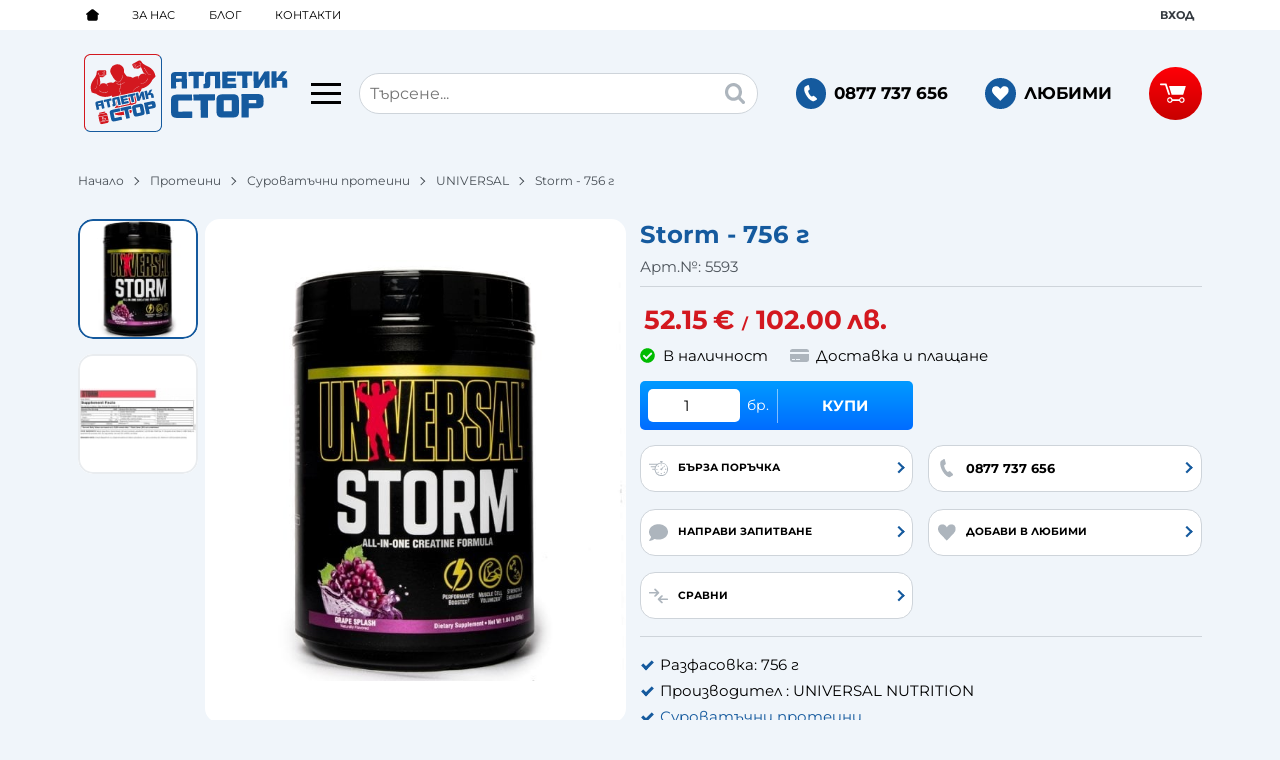

--- FILE ---
content_type: text/plain
request_url: https://www.google-analytics.com/j/collect?v=1&_v=j102&a=453351235&t=pageview&_s=1&dl=https%3A%2F%2Fathleticstore.bg%2Fstorm-756-g-5593&dp=https%3A%2F%2Fathleticstore.bg%2Fstorm-756-g-5593&ul=en-us%40posix&dt=%D0%9F%D0%BE%D1%80%D1%8A%D1%87%D0%BA%D0%B0%20%D0%BD%D0%B0%20-%20Storm%20-%20756%20%D0%B3%20-%20%7C%20%D1%86%D0%B5%D0%BD%D0%B0%2C%20%D0%BE%D1%82%D0%B7%D0%B8%D0%B2%D0%B8%2C%20%D0%BE%D0%BF%D0%B8%D1%81%D0%B0%D0%BD%D0%B8%D0%B5%20%7C%20%D0%90%D1%82%D0%BB%D0%B5%D1%82%D0%B8%D0%BA%20%D0%A1%D1%82%D0%BE%D1%80&sr=1280x720&vp=1280x720&_u=aChAAEIJAAAAACAMI~&jid=300418533&gjid=1776666309&cid=1111166344.1769091425&tid=UA-196938190-43&_gid=2095651082.1769091425&_r=1&_slc=1&pa=detail&pr1id=5593&pr1nm=Storm%20-%20756%20%D0%B3&pr1ca=%D0%A1%D1%83%D1%80%D0%BE%D0%B2%D0%B0%D1%82%D1%8A%D1%87%D0%BD%D0%B8%20%D0%BF%D1%80%D0%BE%D1%82%D0%B5%D0%B8%D0%BD%D0%B8&pr1va=&pr1pr=52.15&pr1qt=1&z=292944284
body_size: -566
content:
2,cG-WMGLN001J8

--- FILE ---
content_type: image/svg+xml
request_url: https://athleticstore.bg/resources/logo.svg
body_size: 26162
content:
<svg xmlns="http://www.w3.org/2000/svg" xml:space="preserve" style="enable-background:new 0 0 221.7884 85" viewBox="0 0 221.788 85"><switch><g><path d="m82.805 1.985-.778.778c-1.193-1.058-2.572-1.631-4.181-1.631-23.56.002-47.118.002-70.678 0a5.93 5.93 0 0 0-1.196.109c-2.883.591-4.836 2.976-4.837 5.927-.002 23.56 0 47.119 0 70.678 0 .235.011.472.035.706.138 1.338.711 2.478 1.594 3.475l-.778.777C.664 81.459.007 79.827.006 77.959-.001 54.321 0 30.683.004 7.045c0-2.904 1.8-5.495 4.503-6.561C5.112.244 5.749.149 6.376 0h72.178c.115.023.228.052.343.07 1.504.228 2.824.83 3.908 1.915zM60.929 41.23c.153-.453.377-.836.853-1.01.108-.04.152-.114.198-.222.263-.627.454-1.277.64-1.928.057-.196.115-.36.363-.414 1.886-.404 3.627-1.167 5.255-2.19a15.5 15.5 0 0 0 3.475-2.947c.868-.995 1.593-2.078 2.248-3.22.289-.503.446-1.08.888-1.505.866-.832 1.734-1.663 2.485-2.605.283-.356.626-.689.503-1.21-.352-1.497-.719-2.98-1.468-4.354a12.983 12.983 0 0 0-3.377-4.004c-1.228-.972-2.59-1.73-3.988-2.433-1.517-.763-3.117-1.389-4.439-2.5-.777-.655-1.548-1.354-1.922-2.3-.514-1.3-2.203-1.585-3.145-1.094-.636.332-1.264.676-1.896 1.016-1.46.784-2.914 1.578-4.38 2.35-.702.37-.712 1.206-.487 1.652.454.902.961 1.778 1.45 2.662.392.71 1.012.943 1.752.656.08-.03.203-.035.096-.212-.397-.65-.794-1.305-1.132-1.986-.27-.543-.674-1.023-.788-1.645-.036-.196-.004-.365.147-.461.346-.22.71-.41 1.07-.607.081-.044.17-.032.216.055.055.103-.033.141-.104.181-.276.157-.553.312-.828.47-.298.172-.349.404-.182.705.636 1.15 1.26 2.307 1.9 3.454.24.433.797.534 1.216.265.148-.095.068-.171.019-.258-.501-.875-1.006-1.747-1.504-2.624-.169-.297-.28-.804-.04-.985.347-.26.74-.453 1.136-.63.061-.028.153-.015.189.056.053.107-.054.145-.115.181-.212.126-.429.246-.65.356-.49.246-.54.41-.262.908.544.973 1.092 1.944 1.624 2.924.198.363.42.494.823.334.884-.35 1.685-.863 2.497-1.35.376-.226.415-.558.344-.945-.078-.428-.312-.773-.529-1.138-.132-.223-.224-.255-.423-.116-.452.315-.93.588-1.434.808-.314.138-.61.25-.29.665.096.123-.018.222-.121.284-.154.093-.177-.058-.218-.141-.13-.263-.234-.54-.38-.792-.101-.176-.11-.3.07-.408.215-.13.213.11.285.19.08.09.086.24.273.135.706-.395 1.432-.76 2.091-1.228.528-.376.568-.686.27-1.278-.048-.095-.107-.183-.158-.275-.15-.267-.292-.537-.447-.8-.093-.159.041-.212.12-.281.107-.092.16-.01.212.082.216.376.442.746.656 1.124.263.467.155 1.13-.256 1.494-.152.134-.137.228-.02.373.288.36.477.773.579 1.225.043.192-.042.404.097.581.582.741.894 1.616 1.223 2.481.551 1.45 1.162 2.867 2.085 4.128.08.11.156.174.297.212a5.749 5.749 0 0 1 1.6.716c.106.068.255.142.165.3-.105.185-.235.027-.324-.03a4.28 4.28 0 0 0-.852-.417c-1.276-.466-2.558-.506-3.777.134-.914.48-1.635 1.215-2.26 2.036-.6.792-.95 1.683-1.046 2.673-.01.106-.048.198-.16.19-.143-.01-.1-.139-.098-.223.01-.678.205-1.311.491-1.918.125-.265.046-.385-.23-.391-.576-.013-1.147-.002-1.72.094a9.01 9.01 0 0 0-3.473 1.375c-.5.327-.894.459-1.342-.008-.03-.032-.082-.044-.124-.065-1.397-.696-2.871-1.087-4.436-.999-.62.035-1.065-.23-1.476-.604-1.26-1.145-2.191-2.535-2.945-4.053a.587.587 0 0 1-.052-.469c.206-.671.19-1.351.102-2.046-.247-1.964-1.164-3.559-2.708-4.75-1.824-1.408-3.903-1.796-6.157-1.29-.752.168-1.406.564-2.113.834-.623.238-1.155.605-1.647 1.052-.451.411-.734.939-1.09 1.417a6.484 6.484 0 0 0-1.293 3.541c-.071 1.165.22 2.258.738 3.315.406.829 1.055 1.483 1.425 2.355.649 1.525 1.677 2.84 2.8 4.066.685.75 1.492 1.36 2.275 1.998.219.178.432.425.749.427.445.004.895.055 1.334-.063.645-.173 1.306-.304 1.702-.946.592-.96 1.135-1.947 1.679-2.934.2-.36.296-.728.28-1.145-.025-.6-.008-1.203-.006-1.805.001-.135-.046-.326.158-.334.217-.01.165.186.166.318.003.696-.003 1.393.005 2.09.002.183-.045.341-.122.505-.453.958-1.004 1.862-1.52 2.785-.443.79-.99 1.442-1.942 1.633-.961.193-1.916.423-2.737-.387-.19-.188-.443-.315-.621-.513-.197-.219-.362-.145-.545-.02-.675.461-1.366.903-1.982 1.447-.352.311-.657.514-1.22.318-1.07-.372-2.197-.343-3.326-.173-1.19.179-2.29.547-3.28 1.242-.19.135-.213.214-.024.351.179.13.36.261.523.41.357.323.702.657.964 1.07.062.098.09.176-.002.238-.096.066-.176.002-.23-.09-.036-.06-.072-.121-.114-.177-.63-.84-1.409-1.5-2.37-1.927-.955-.424-1.96-.54-2.99-.382-.796.122-1.566.386-2.197.876a5.413 5.413 0 0 0-1.524 1.83c-.049.095-.088.263-.233.186-.14-.074-.04-.208.014-.307.288-.515.674-.957 1.072-1.387.13-.14.194-.27.192-.463-.008-.711.075-1.417.014-2.136-.076-.895-.206-1.78-.333-2.666a12.106 12.106 0 0 1-.127-2.35c.01-.213.042-.414-.034-.62-.167-.448-.321-.894-.182-1.39.03-.111.098-.319-.176-.327-.379-.012-.615-.244-.792-.56-.342-.604-.175-1.263-.205-1.9-.005-.102.096-.202.212-.191.102.01.162.074.197.202.106.386.033.772.058 1.157.048.732.267 1.031 1.025 1.11.636.067 1.262.03 1.895-.004.287-.016.558.02.47-.407-.018-.088.036-.165.132-.179.093-.014.178.034.18.127.008.389.012.778-.003 1.167a.185.185 0 0 1-.222.175c-.1-.016-.166-.083-.154-.2.004-.047-.006-.096.002-.142.055-.309-.092-.376-.373-.357-.353.025-.708.01-1.062.01-1.056 0-1.079.026-.978 1.096.055.583.354 1.029.768 1.042.988.031 1.977.024 2.964-.056.245-.02.423-.2.596-.355.122-.109-.03-.24-.027-.364.002-.082 0-.165 0-.247 0-1.04.002-2.078 0-3.117-.002-.608-.143-.747-.735-.747-.19 0-.378.007-.567-.003-.102-.005-.265.061-.262-.134.002-.183.144-.186.28-.186h.496c.721 0 .982.266.982 1.002 0 .98-.002 1.96 0 2.94 0 .332.069.373.375.242.611-.262.611-.262.608-.896v-.567c0-.968.014-1.936-.005-2.904-.012-.563-.171-.866-.787-.796-.186.02-.377.003-.566.002-.124 0-.2-.05-.206-.186-.008-.17.108-.149.213-.149.272 0 .543-.002.815 0 .38.004.705.284.725.67.022.42.098.837.076 1.263-.044.811.034 1.62.06 2.43.007.207.077.224.263.183.718-.16 1.005-.43 1.023-1.314.01-.546-.04-1.1-.055-1.651-.014-.552.038-1.102-.05-1.656-.11-.689-.526-1.105-1.225-1.087-1.056.028-2.11.102-3.167.118-1.353.019-2.704.046-4.055.127-.841.05-1.66.713-1.867 1.522-.12.465-.173.945-.189 1.416-.035 1.044-.394 1.987-.79 2.925-.464 1.102-1.206 2.035-1.855 3.025-.982 1.496-2.062 2.933-2.725 4.622-.694 1.765-1.142 3.559-1.057 5.482.07 1.581.454 3.08.927 4.57.08.252.214.42.504.54 1.299.54 2.624.986 3.994 1.306.157.037.334.069.459.161a17.592 17.592 0 0 0 4.185 2.285c1.528.588 3.114.907 4.74 1 .781.045 1.57.036 2.36-.04.873-.084 1.731-.22 2.586-.407.962-.21 1.895-.506 2.798-.896.232-.1.339-.065.434.187.159.417.384.807.555 1.22.097.235.218.248.428.158.248-.107.505-.204.767-.264a581.4 581.4 0 0 1 4.482-.992c.586-.128 1.171-.293 1.765-.343.282-.025.378-.085.453-.335a27.11 27.11 0 0 1 .552-1.628.867.867 0 0 0 .04-.541c-.22-.92-.333-1.86-.35-2.803-.013-.774-.02-1.548.046-2.325.11-1.29.25-2.57.61-3.818.039-.132.041-.223-.111-.269-1.335-.403-2.617-1.072-4.083-.824-.106.018-.16-.032-.179-.12-.018-.083-.015-.166.102-.186.092-.015.18-.056.272-.062.447-.03.89.012 1.328.1.896.178 1.751.499 2.627.748.175.05.259.067.31-.164.126-.57.042-1.116-.113-1.659-.03-.107-.046-.188.063-.231.125-.05.159.065.197.146.024.051.025.113.04.168.132.48.17.967.09 1.493.094-.046.149-.065.196-.096 1.142-.75 2.37-1.343 3.59-1.95.152-.076.403-.244.494-.045.079.172-.22.231-.363.296a28.66 28.66 0 0 0-3.806 2.058.78.78 0 0 0-.346.462c-.454 1.522-.536 3.096-.633 4.664-.073 1.16.043 2.319.203 3.467.065.467.114.949.401 1.36.275.393.56.785.783 1.208.142.27.3.26.54.208 3.76-.82 7.52-1.634 11.282-2.45l3.546-.77c.863-.188 1.723-.386 2.588-.563.674-.139 1.22.22 1.379.885.087.367.163.736.266 1.201.224-.632.43-1.182.616-1.738zm-44.342-.953c-.077-.055-.199-.097-.176-.239.01-.063.033-.116.088-.143.067-.033.104.027.15.061.909.68 1.911 1.17 2.996 1.508 1.92.598 3.81.603 5.67-.233.203-.09.412-.163.594-.3.09-.066.237-.147.307-.01.06.116-.062.205-.17.267-.756.436-1.554.76-2.417.9-.437.07-.878.107-1.15.14-2.277-.068-4.174-.749-5.892-1.951zm53.5-18.231c-1.003-.824-1.606-1.94-2.248-3.028-.733-1.24-1.446-2.493-2.168-3.74-.029-.052-.063-.1-.083-.155-.028-.078-.058-.178.017-.23.106-.076.182.027.228.1.163.256.316.52.467.784.888 1.554 1.742 3.13 2.675 4.656.519.85 1.152 1.64 2.156 1.987.471.163.952.196 1.438.044.1-.03.258-.092.295.071.03.132-.11.162-.214.184-.216.046-.433.086-.605.12a3.353 3.353 0 0 1-1.958-.793zm-8.062 10.45c-.129.006-.272-.028-.271-.161 0-.146.16-.096.255-.097 1.852-.023 3.486-.666 4.885-1.843 1.063-.895 1.946-1.964 2.54-3.241.035-.075.074-.149.114-.22.06-.105.087-.3.253-.226.172.078.04.224-.012.33a10.33 10.33 0 0 1-1.101 1.84c-.875 1.14-1.897 2.113-3.191 2.76-.86.43-1.766.741-2.74.789-.188.009-.36.122-.526.068-.088 0-.147-.002-.206 0zM11.773 37.84c-.035-.113.023-.164.134-.197.408-.12.78-.294 1.096-.6.586-.566.85-1.277.99-2.05.132-.73.126-1.47.126-2.21 0-1.65.1-3.297.062-4.948-.003-.096-.042-.252.101-.252.13 0 .178.136.164.268-.157 1.457-.007 2.919-.074 4.376-.054 1.176-.048 2.362-.379 3.508-.28.974-.83 1.728-1.797 2.123-.085.035-.18.049-.287.077-.08.042-.116-.03-.136-.095zm41.605 2.678c-.048-.06-.005-.101.028-.152.346-.53.693-1.057 1.095-1.546.793-.963 1.747-1.737 2.82-2.355.823-.474 1.689-.863 2.632-1.045.093-.018.203-.083.233.046.036.153-.105.138-.206.164a10.03 10.03 0 0 0-4.434 2.394 10.557 10.557 0 0 0-1.852 2.28 1.079 1.079 0 0 1-.24.268c-.025-.017-.057-.03-.076-.054zm-28 26.293c-3.099.674-6.197 1.35-9.297 2.017-.208.045-.19.129-.155.29.311 1.403.613 2.808.918 4.213.17.784.173.789.942.623 2.88-.621 5.758-1.246 8.637-1.87.171-.036.34-.043.277-.32-.362-1.595-.708-3.194-1.055-4.792-.026-.118-.047-.211-.184-.176l-.083.015zm-5.473 5.69c-.2-.001-.27-.232-.312-.426-.082-.386-.049-.777-.031-1.164.029-.656.066-1.315.257-1.951.132-.442.42-.595 1.003-.54.35.033.532.257.581.678.035.299-.083.458-.38.46-.22.001-.26.1-.204.288.027.09.037.184.065.274.054.173.048.465.22.472.238.01.524.06.73-.217.212-.283.533-.461.88-.565a1.04 1.04 0 0 1 1.178.426c.25.366.238.858-.045 1.22-.093.118-.196.258-.326.315-.624.27-1.195.657-1.852.854-.167.05-.346.062-.52.091-.43.015-.814-.215-1.244-.216zM40.26 57.615c3.519-.762 7.037-1.525 10.554-2.292.353-.077.73-.07.957.19.328.377.517.224.812-.023.9-.753 2.014-1.017 3.127-1.208.58-.1.93-.327 1.071-.891.157-.622.541-1.149.328-1.897-.419-1.469-.677-2.983-1.011-4.476-.064-.283-.01-.685-.23-.817-.236-.142-.579.092-.881.125-.191.021-.249.095-.202.304.381 1.723.746 3.45 1.121 5.174.147.671-.182 1.235-.85 1.39-.872.202-1.746.388-2.62.576-.824.177-1.326-.137-1.505-.95-.318-1.449-.624-2.9-.946-4.347-.073-.331-.021-.818-.26-.948-.23-.126-.644.098-.98.152-.266.042-.426.108-.305.44.104.284.143.593.206.892.108.515.123 1.066.624 1.414.113.079.143.237.173.38.153.712.281 1.433.476 2.135.25.9-.313 1.471-1.007 1.611-2.202.446-4.394.941-6.59 1.415-.344.074-.692.247-1.034.182-.401-.076-.693.134-.898.346-.327.336-.566.766-.767 1.222.237.03.435-.056.637-.1zm1.846 8.95c.564-.072 1.136-.11 1.692-.248.138-.035.21-.04.172-.21a389.485 389.485 0 0 1-.697-3.208c-.035-.167-.093-.231-.286-.188-1.155.26-2.315.505-3.472.757-1.92.418-3.84.838-5.758 1.26-.086.019-.196-.015-.248.095-.067.14.174.878.322.964.333.195.69.337 1.058.456 1.344.432 2.73.5 4.126.476a20.804 20.804 0 0 0 3.091-.155zM15.712 68.14c.032.244.11.305.364.25 2.913-.641 5.83-1.269 8.745-1.9.687-.149.687-.15.535-.845-.205-.938-1.047-1.512-1.985-1.314-2.178.461-4.354.935-6.528 1.417a1.612 1.612 0 0 0-1.255 1.591c-.009.276.09.534.124.801zm22.109-11.194c-.759.158-1.317-.201-1.486-.965-.38-1.71-.753-3.422-1.122-5.134-.029-.132-.04-.227-.213-.188-.163.037-.165.14-.139.266.007.035.02.068.027.103.237 1.258.593 2.491.768 3.764.146 1.057-.14 2.155-1.188 2.672-.511.253-.712.63-.832 1.12a1 1 0 0 1-.067.198c-.143.294-.035.291.228.239 1.729-.344 3.433-.807 5.175-1.085.135-.021.32-.048.392-.206.199-.435.47-.83.746-1.279-.798.173-1.543.339-2.29.495zm-15.2 5.775-5.154 1.115c-.948.206-.937.203-.746 1.15.056.283.165.312.42.255 1.726-.386 3.454-.76 5.183-1.131.99-.213.992-.208.736-1.179-.009-.034-.02-.068-.027-.102-.023-.112-.093-.158-.227-.146l-.185.038zm29.085-1.784c-.028-.131-.118-.086-.193-.07-.656.141-1.31.285-1.967.426-.137.03-.192.085-.157.243.214.954.417 1.91.62 2.866.028.13.043.229.219.144.53-.256 1.07-.502 1.49-.922.171-.172.414-.325.439-.62-.15-.688-.301-1.377-.45-2.067zM40.47 44.835c.127-.026.165-.071.09-.187-.26-.402-.514-.807-.78-1.205-.09-.133-.155-.1-.203.052-.168.53-.349 1.057-.545 1.649.525-.114.98-.215 1.438-.31zm-13.561 27.95c-.029-.251-.094-.347-.394-.278-1.457.336-2.922.638-4.384.955-1.588.345-3.176.693-4.764 1.04-.12.026-.292.012-.221.219.517 1.503 1.751 1.836 2.44 1.688 1.914-.41 3.831-.8 5.734-1.254 1.053-.25 1.71-1.307 1.589-2.37zm-6.9-.929c.016.386.335.166.496.257.402.225.846.2 1.263.025.486-.205.935-.488 1.428-.683a.63.63 0 0 0 .42-.638c-.024-.568-.577-.81-1.087-.431-.442.328-.81.761-1.434.704-.02-.002-.04.022-.063.03-.165.055-.281-.005-.33-.167-.124-.416-.302-.816-.333-1.26-.023-.319.033-.542.41-.55.06 0 .164.019.16-.083-.004-.09-.037-.174-.155-.206-.316-.085-.535.052-.607.402a9.398 9.398 0 0 0-.17 1.926c-.027.251-.007.462.002.674z" style="fill:#d3181f"/><path d="M85 6.446v72.178c-.085.389-.15.783-.257 1.165-.871 3.144-3.634 5.21-6.968 5.21L7.38 85c-.425 0-.85-.006-1.271-.07-1.614-.245-3.007-.918-4.124-2.126l.778-.777c1.227 1.2 2.682 1.84 4.415 1.84 23.55-.002 47.101 0 70.652-.003 3.41 0 6.034-2.621 6.034-6.034.003-23.551.001-47.102.003-70.653 0-.403-.033-.801-.105-1.196-.232-1.26-.852-2.31-1.736-3.218l.777-.778c.829.738 1.38 1.657 1.774 2.684.22.574.301 1.18.422 1.777zm-32.537 52.5c.348 1.663.693 3.325 1.058 4.984.207.941.326 1.908.74 2.795.392.841 1 1.376 1.97 1.448.487.036.971.018 1.443-.075 1.45-.288 2.897-.604 4.343-.913.92-.196 1.844-.373 2.698-.798.659-.328 1.133-.802 1.292-1.54.087-.405.111-.818.049-1.23-.228-1.503-.608-2.974-.928-4.457-.225-1.046-.377-2.11-.737-3.123-.34-.951-.935-1.636-2-1.766a4.898 4.898 0 0 0-1.307.016c-1.408.206-2.784.568-4.174.862-.988.21-1.985.381-2.921.794-1.071.473-1.6 1.273-1.585 2.442.019.188.02.379.059.562zm5.212 5.404c-.219-.988-.431-1.977-.644-2.966-.175-.816-.337-1.634-.53-2.446-.05-.21-.028-.285.188-.33 1.3-.273 2.598-.548 3.892-.845.265-.061.214.132.237.231.23 1.02.446 2.043.665 3.066.17.792.338 1.585.512 2.377.026.12.081.206-.114.247-1.31.274-2.616.562-3.923.846-.035.007-.07.01-.018.003-.256.05-.246-.099-.265-.183zm16.256-12.9c-2.786.603-5.571 1.213-8.36 1.81-.236.05-.304.132-.252.37a5401.9 5401.9 0 0 1 2.61 12.008c.04.185.083.256.299.207 1.109-.256 2.219-.507 3.335-.727.287-.056.3-.162.247-.397-.32-1.439-.626-2.88-.947-4.32-.044-.2-.026-.293.202-.338a78.585 78.585 0 0 0 2.653-.57c.97-.229 1.97-.348 2.91-.7 1.185-.443 1.763-1.282 1.635-2.537a13.352 13.352 0 0 0-.763-3.334c-.446-1.188-1.187-1.66-2.446-1.598-.378.01-.754.046-1.123.126zm.107 5.192c-1.017.23-2.036.449-3.056.661-.757.158-.765.153-.917-.613-.06-.305-.29-.68-.125-.9.142-.188.557-.177.854-.242.962-.21 1.925-.417 2.888-.623.12-.026.257-.1.301.107.1.472.206.943.32 1.47.03.165-.173.12-.265.14zm-41.736 16.84c-1.45.007-2.239-.593-2.62-2.075-.522-2.02-.906-4.074-1.357-6.11-.16-.725-.324-1.445-.23-2.203.132-1.072.825-1.61 1.75-1.965 1.08-.418 2.224-.588 3.345-.841 1.798-.405 3.603-.774 5.402-1.172.208-.046.282-.034.328.19.188.921.39 1.84.603 2.756.067.287-.106.3-.296.341-2.273.492-4.545.993-6.821 1.473-.257.054-.26.148-.215.355.393 1.785.782 3.571 1.163 5.359.043.201.087.265.32.213 2.29-.51 4.586-1 6.878-1.507.241-.053.33.014.377.245.193.945.389 1.89.608 2.828.05.214-.011.27-.192.308-1.767.378-3.533.764-5.3 1.138-.988.209-1.964.476-2.97.598-.257.031-.515.047-.773.07zm7.294-14.327c-.06-.28.076-.27.19-.296 2.167-.47 4.334-.941 6.5-1.413 1.491-.324 2.982-.647 4.47-.976.27-.06.42-.068.481.3.147.89.359 1.77.568 2.648.051.213.004.258-.191.298-1.081.226-2.156.48-3.24.693-.296.058-.337.161-.277.432.63 2.864 1.247 5.73 1.877 8.595.055.254.045.363-.26.421a74.37 74.37 0 0 0-3.301.716c-.283.068-.333-.009-.386-.255-.618-2.882-1.251-5.761-1.866-8.645-.057-.268-.131-.331-.406-.266-1.04.247-2.088.46-3.13.7-.271.062-.404.039-.463-.284-.155-.845-.356-1.682-.538-2.522-.017-.08-.03-.162-.028-.146zM62.932 45.26l-1.162 3.132c-.266.717-.536 1.432-.792 2.153-.07.2-.174.288-.393.329a41.01 41.01 0 0 0-2.063.452c-.24.058-.35.028-.407-.242-.588-2.755-1.189-5.506-1.79-8.258-.046-.208-.026-.302.226-.349.715-.132 1.422-.307 2.132-.467.19-.043.286-.012.334.219.32 1.533.66 3.062.999 4.616.141-.086.144-.236.188-.353a832.3 832.3 0 0 0 1.827-4.93c.075-.205.161-.317.402-.36.704-.13 1.4-.302 2.097-.462.21-.048.306 0 .356.236.59 2.765 1.187 5.528 1.796 8.288.054.243-.004.293-.231.336-.692.133-1.378.29-2.063.456-.25.06-.345-.002-.399-.26-.305-1.466-.63-2.929-.947-4.392-.01-.044-.025-.086-.038-.13l-.072-.014zM16.138 56.805c.828-.177 1.655-.354 2.48-.544.233-.054.33-.008.38.244.196.983.426 1.96.625 2.942.05.25.143.29.38.232.684-.168 1.37-.34 2.064-.446.36-.056.359-.202.295-.479-.213-.927-.412-1.858-.614-2.788a2294.59 2294.59 0 0 1-1.159-5.375c-.043-.204-.084-.304-.351-.242-1.268.298-2.546.556-3.817.84-.939.211-1.902.328-2.8.697-1.028.421-1.42 1.173-1.192 2.263.128.611.26 1.221.392 1.831.338 1.566.684 3.13 1.01 4.697.057.274.142.32.413.251.694-.175 1.398-.313 2.1-.45.243-.049.315-.123.25-.394-.24-1.01-.446-2.027-.67-3.065-.052-.169.077-.185.215-.214zm2.2-2.33c-.86.182-1.718.37-2.574.563-.208.047-.296-.016-.325-.228a4.427 4.427 0 0 0-.163-.758c-.074-.228-.003-.312.215-.357.838-.173 1.675-.35 2.509-.54.195-.045.275-.015.309.19.052.312.132.62.22 1.027.014.05-.07.077-.192.102zm13.128 2.71c-.076.024-.123-.05-.15-.174-.139-.658-.275-1.316-.43-1.97-.056-.244.114-.245.252-.278.547-.13.544-.127.425-.681-.285-1.326-.584-2.65-.845-3.981-.222-1.138.184-1.83 1.281-2.227 1.043-.378 2.146-.514 3.22-.766.926-.217 1.86-.398 2.786-.612.25-.058.342-.02.4.253a932.386 932.386 0 0 0 1.785 8.234c.055.252.019.318-.233.365-.738.139-1.473.297-2.201.48-.237.06-.3-.003-.345-.212-.379-1.774-.762-3.546-1.148-5.319-.07-.32-.056-.763-.259-.923-.206-.162-.61.082-.928.142-.439.083-.872.197-1.311.275-.228.04-.28.12-.23.352.317 1.416.62 2.835.917 4.255.084.403.144.812.082 1.23-.056.378-.253.646-.575.843-.62.377-1.333.445-2.014.616-.137.034-.276.057-.479.098zm16.205-7.279c.017.118-.132.085-.24.109-1.262.277-2.522.565-3.787.825-.241.05-.252.143-.2.331.076.283.056.683.238.82.182.139.545-.068.828-.13 1.181-.256 2.364-.504 3.543-.771.236-.053.333-.001.379.236.12.624.243 1.248.399 1.863.053.21-.032.246-.182.279-2.34.503-4.682 1-7.02 1.517-.232.052-.279-.012-.32-.205-.33-1.544-.666-3.087-1-4.63-.265-1.233-.522-2.467-.805-3.696-.052-.226.01-.289.203-.33 2.318-.498 4.635-.996 6.95-1.504.226-.05.327-.024.372.225.103.566.226 1.13.361 1.69.056.232.013.313-.236.365-1.38.286-2.753.607-4.135.888-.274.056-.275.163-.23.377.18.86.175.854 1.03.664 1.076-.239 2.155-.465 3.233-.699.103-.022.217-.083.253.079.12.54.234 1.083.366 1.697zm24.746-7.267c.294-.027.535-.063.776-.07 1.312-.038 2.08.496 2.417 1.76.258.966.439 1.953.66 2.93.034.148-.01.22-.153.251-.78.169-1.56.337-2.34.508-.175.039-.235-.02-.273-.203-.216-1.036-.457-2.067-.672-3.104-.042-.203-.1-.244-.3-.198-.836.192-1.676.37-2.516.542-.214.044-.285.137-.235.358.225.996.426 2 .666 2.992.067.277-.026.347-.259.394-.724.147-1.45.294-2.168.466-.222.053-.278.003-.323-.209-.597-2.775-1.202-5.549-1.812-8.322-.045-.206.003-.287.213-.33a95.38 95.38 0 0 0 2.304-.503c.196-.045.208.058.238.2.206.966.42 1.929.63 2.893.029.128-.004.318.167.337.183.02.267-.138.344-.297.564-1.179 1.142-2.35 1.705-3.53.1-.206.215-.321.457-.368.794-.15 1.58-.337 2.44-.524l-1.966 4.027zm-24.958 1.978c-.028-.204.109-.186.223-.21l4.23-.918c1.124-.244 2.25-.478 3.37-.737.251-.059.356-.037.405.24.1.568.225 1.133.365 1.693.052.211.014.283-.202.326-.714.142-1.42.323-2.136.455-.275.051-.3.148-.245.395.441 1.991.863 3.987 1.307 5.977.053.238-.016.308-.22.351-.758.16-1.516.318-2.27.494-.25.058-.264-.08-.302-.257-.419-1.947-.84-3.892-1.267-5.837-.113-.515-.041-.452-.532-.345-.654.142-1.31.28-1.962.428-.219.049-.33.013-.376-.242-.11-.614-.259-1.222-.388-1.813zM24.41 51.83c-.739.16-1.477.303-2.207.483-.28.07-.37.007-.418-.27a20.124 20.124 0 0 0-.344-1.59c-.066-.257-.037-.362.252-.422 1.907-.398 3.81-.816 5.713-1.228.608-.132 1.216-.263 1.822-.404.23-.054.358-.034.405.251.095.57.226 1.134.365 1.694.054.218.006.278-.213.32-.68.129-1.352.309-2.034.429-.338.06-.398.174-.324.505.442 1.955.852 3.918 1.29 5.874.056.25.001.323-.235.37-.748.147-1.497.298-2.236.482-.244.061-.275-.027-.315-.216a878.761 878.761 0 0 0-1.29-5.942c-.026-.122.047-.367-.231-.336zm120.02-3.56c.45-2.282 1.803-3.623 4.08-4.106 1.99-.422 4-.35 6.008-.353 2.825-.006 5.652-.148 8.476.025.869.054 1.725.222 2.547.502 2.02.69 2.901 2.264 3.172 4.253.29 2.117.149 4.251.16 6.377.017 3.016.157 6.034-.012 9.05a6.745 6.745 0 0 1-.597 2.375c-.611 1.37-1.727 2.099-3.142 2.468-1.835.478-3.706.445-5.575.452-2.942.01-5.884.036-8.825.003a10.684 10.684 0 0 1-2.84-.443c-1.857-.535-2.822-1.824-3.242-3.62-.442-1.895-.279-3.825-.298-5.741-.034-3.376-.027-6.751-.026-10.127 0-.372.074-.744.114-1.116zm8.264 14.219c-.104-.007-.034.002.036.001 2.66-.018 5.32-.046 7.98-.044.396 0 .323-.19.321-.435-.014-1.611-.017-3.223-.024-4.834-.01-2.079-.014-4.157-.045-6.236-.003-.201.173-.557-.366-.547-2.64.05-5.28.055-7.919.056-.438 0-.511.139-.5.566.044 1.658.025 3.317.034 4.976.01 2.01.02 4.022.043 6.032.002.173-.079.457.44.465zm38.691-18.717c2.476.395 3.726 1.614 4.108 4.109.345 2.256.362 4.539.125 6.796-.262 2.494-1.73 3.892-4.217 4.27-1.974.3-3.965.126-5.948.176-1.798.045-3.597.042-5.395.025-.461-.005-.536.17-.53.577.036 2.93.044 5.86.08 8.79.006.48-.062.68-.643.672-2.262-.028-4.525.007-6.787.052-.44.01-.495-.148-.498-.524-.05-8.143-.11-16.285-.18-24.428-.003-.484.162-.615.645-.617 5.668-.024 11.336-.073 17.004-.11.75-.005 1.497.08 2.236.212zm-3.571 9.77c-.01-1.074-.022-2.033-.025-2.992 0-.42-.298-.332-.542-.33-1.958.008-3.916.015-5.874.033-.605.006-1.407-.185-1.761.123-.41.358-.117 1.182-.124 1.802-.017 1.552-.003 1.564 1.534 1.567a370.21 370.21 0 0 0 6.217-.039c.187-.003.563.168.575-.165zm-87.127 16.078c2.005.173 4.014.051 6.022.048 3.593-.007 7.185-.037 10.778-.051.368-.001.51-.085.5-.52-.044-1.916-.04-3.834-.03-5.751.003-.469-.143-.635-.634-.63-4.666.05-9.332.066-13.998.124-.474.006-.535-.135-.536-.545-.012-3.634-.04-7.267-.077-10.9-.004-.423.042-.603.563-.604 4.625-.005 9.25-.053 13.875-.082.387-.003.728.043.715-.542-.042-1.87-.058-3.74-.05-5.61.002-.454-.137-.508-.56-.504-3.663.042-7.327.022-10.989.077-2.286.035-4.58-.1-6.855.27-1.943.316-3.51 1.079-4.206 3.11-.492 1.437-.467 2.905-.45 4.379.045 4.148-.044 8.298.145 12.443.139 3.04 1.428 4.528 4.253 5.108.511.06 1.021.136 1.534.18zm18.5-24.784c.012 1.71.06 3.42.018 5.127-.016.652.232.751.787.74 2.125-.042 4.251-.027 6.375-.084.561-.015.68.14.681.684.02 5.86.077 11.72.103 17.581.003.5.07.67.647.654 2.238-.065 4.48-.082 6.718-.046.616.01.68-.197.676-.715-.057-5.829-.088-11.659-.145-17.488-.006-.55.116-.735.716-.728 2.195.028 4.39-.027 6.586-.025.397 0 .507-.067.495-.502-.05-1.795-.102-3.594-.025-5.386.031-.74-.264-.784-.813-.778-3.032.032-6.064.052-9.097.075-4.408.033-8.817.067-13.226.097-.232.002-.492-.07-.49.499 0-.032-.006.132-.005.295zm77.596-17.75c.007.089.02.177.02.266.022 2.978.055 5.955.052 8.933-.001.524.158.684.67.669 1.4-.043 2.8-.07 4.2-.046.46.008.592-.065.587-.559-.058-5.62-.095-11.24-.112-16.86-.002-.48-.17-.611-.597-.603-1.423.027-2.847.078-4.269.041-.487-.012-.7.17-.929.538a1647.123 1647.123 0 0 1-5.567 8.847c-.133.21-.2.5-.51.61-.026-3.162-.065-6.276-.061-9.39 0-.468-.173-.567-.56-.561-1.447.021-2.894.073-4.34.038-.508-.012-.586.163-.582.587.047 5.6.093 11.198.114 16.797.002.55.202.653.693.638 1.399-.042 2.8-.069 4.198-.039.443.01.681-.119.901-.48.791-1.297 1.609-2.579 2.418-3.865l3.54-5.62.135.059zm-96.406 3.638c.013 2.112-.002 4.176.056 6.238.015.553-.156.669-.648.663-1.424-.019-2.849-.039-4.27.02-.557.023-.703-.1-.702-.656.005-3.184-.03-6.368-.05-9.552-.007-1.24-.015-2.481-.015-3.722 0-2.214 1.07-3.517 3.241-3.918 1.9-.35 3.822-.185 5.734-.211 2.59-.036 5.181-.018 7.77-.078.545-.013.584.2.586.613.015 3.644.038 7.288.062 10.932.013 1.892.02 3.784.057 5.675.01.565-.045.85-.769.81-1.395-.076-2.8-.021-4.2.025-.484.017-.647-.1-.644-.605.013-1.993-.036-3.987-.017-5.98.005-.511-.163-.64-.64-.63-1.681.034-3.364.04-5.046.047-.28.001-.538-.02-.505.329zm6.151-4.087c-.007-.827-.036-1.46-.01-2.09.017-.411-.126-.503-.525-.495-1.7.032-3.402.034-5.103.028-.441-.001-.614.133-.563.606.054.509.044 1.03.008 1.542-.03.425.116.582.54.576 1.745-.027 3.49-.042 5.236-.046.248 0 .422-.016.417-.12zm24.997 10.757c1.396-.054 2.81.103 4.17-.377.708-.25 1.201-.691 1.465-1.406.29-.787.34-1.606.341-2.425.002-2.884-.01-5.769-.046-8.653-.007-.471.13-.606.588-.592.887.028 1.776-.016 2.663.001.644.013 1.53-.297 1.865.102.33.394.123 1.25.128 1.902.027 3.606.05 7.211.063 10.817.001.425.1.573.584.553a74.164 74.164 0 0 1 4.48-.036c.508.01.606-.102.6-.614-.062-5.583-.1-11.167-.113-16.75-.001-.556-.164-.666-.674-.655-1.89.039-3.782.01-5.671.054-2.193.051-4.395-.133-6.578.176-2.298.325-3.37 1.504-3.402 3.81-.036 2.696.007 5.394.02 8.09.007 1.127.013 1.12-1.104 1.152-.283.008-.615-.059-.603.438.032 1.336.03 2.673.032 4.01 0 .252.062.414.22.399.412.002.692.015.972.004zm33.512-11.005c-.003-.33-.25-.259-.46-.257-2.193.015-4.386.015-6.578.04-1.74.02-1.73.034-1.731-1.712 0-.435.044-.643.601-.64 2.803.017 5.606-.047 8.408-.04.505 0 .623-.14.609-.614a59.537 59.537 0 0 1-.014-3.436c.013-.502-.173-.594-.632-.59-4.712.044-9.424.067-14.137.09-.394.003-.54.1-.53.561.049 2.506.045 5.013.06 7.52.02 3.138.043 6.277.055 9.416.001.393.066.535.54.53 4.76-.053 9.518-.064 14.278-.088.306-.002.486-.04.468-.469-.051-1.26-.038-2.524-.017-3.787.008-.48-.159-.621-.64-.614-2.402.038-4.806.038-7.208.055-.576.005-1.368.258-1.665-.084-.298-.343-.096-1.112-.13-1.694-.023-.387.035-.563.524-.562 2.57.01 5.139-.036 7.708-.06.22-.003.496.122.51-.113-.005-1.25-.007-2.352-.019-3.452zm56.606-7.624c-1.747.015-3.354.055-4.96.026-.49-.01-.763.169-1.04.53-1.577 2.062-3.179 4.108-4.758 6.17-.214.278-.442.552-.79.438-.327-.107-.184-.462-.186-.723-.018-1.962-.041-3.924-.048-5.885 0-.29.017-.495-.382-.487-1.563.03-3.126.046-4.689.038-.425-.003-.552.136-.548.556.055 5.643.1 11.287.13 16.93.002.431.09.55.543.538 1.469-.042 2.94-.03 4.41-.02.472.002.681-.096.664-.662-.062-2.03-.043-4.063-.075-6.094-.007-.451.169-.601.604-.6 1.705.006 3.41.004 5.115-.027.41-.008.505.095.504.507-.005 2.104.044 4.208.04 6.312 0 .372.094.512.451.508 1.587-.014 3.174-.024 4.76-.034.289-.002.406-.123.401-.427-.032-1.99.018-3.984-.09-5.97-.142-2.597-1.417-3.949-3.985-4.41-.473-.084-.956-.113-1.54-.18l5.469-7.034zm-54.825 4.384c-.014.514.187.63.632.623 1.33-.02 2.662-.021 3.993-.032.998-.007.884-.16.894.888.037 3.958.064 7.916.083 11.874.002.361-.025.634.484.623 1.539-.034 3.078-.033 4.618-.034.415 0 .578-.108.572-.592-.053-4.054-.059-8.11-.105-12.163-.005-.503.081-.682.637-.669 1.447.035 2.896-.029 4.343-.014.44.005.542-.119.526-.551a50.079 50.079 0 0 1-.019-3.445c.018-.557-.177-.642-.69-.631-2.285.047-4.572.043-6.858.059-2.869.02-5.738.043-8.607.06-.231 0-.49-.09-.518.318.01 1.202.05 2.445.015 3.686zm-47.498 1.688c.045 4.029.068 8.058.084 12.087.002.384.025.569.524.55 1.515-.058 3.033-.046 4.55-.027.478.006.615-.115.608-.624-.054-3.985-.052-7.97-.114-11.955-.01-.674.154-.873.835-.85 1.377.044 2.757-.032 4.134-.006.444.009.562-.088.545-.533-.04-1.148-.066-2.3-.018-3.446.024-.574-.217-.664-.687-.654-1.237.027-2.473.034-3.71.042-3.872.026-7.745.063-11.618.058-.587-.001-.687.191-.663.718.049 1.077.06 2.157.02 3.234-.02.559.133.718.704.698 1.494-.054 2.99-.032 4.492-.04.554.053.311.5.314.748z" style="fill:#155a9e"/></g></switch></svg>